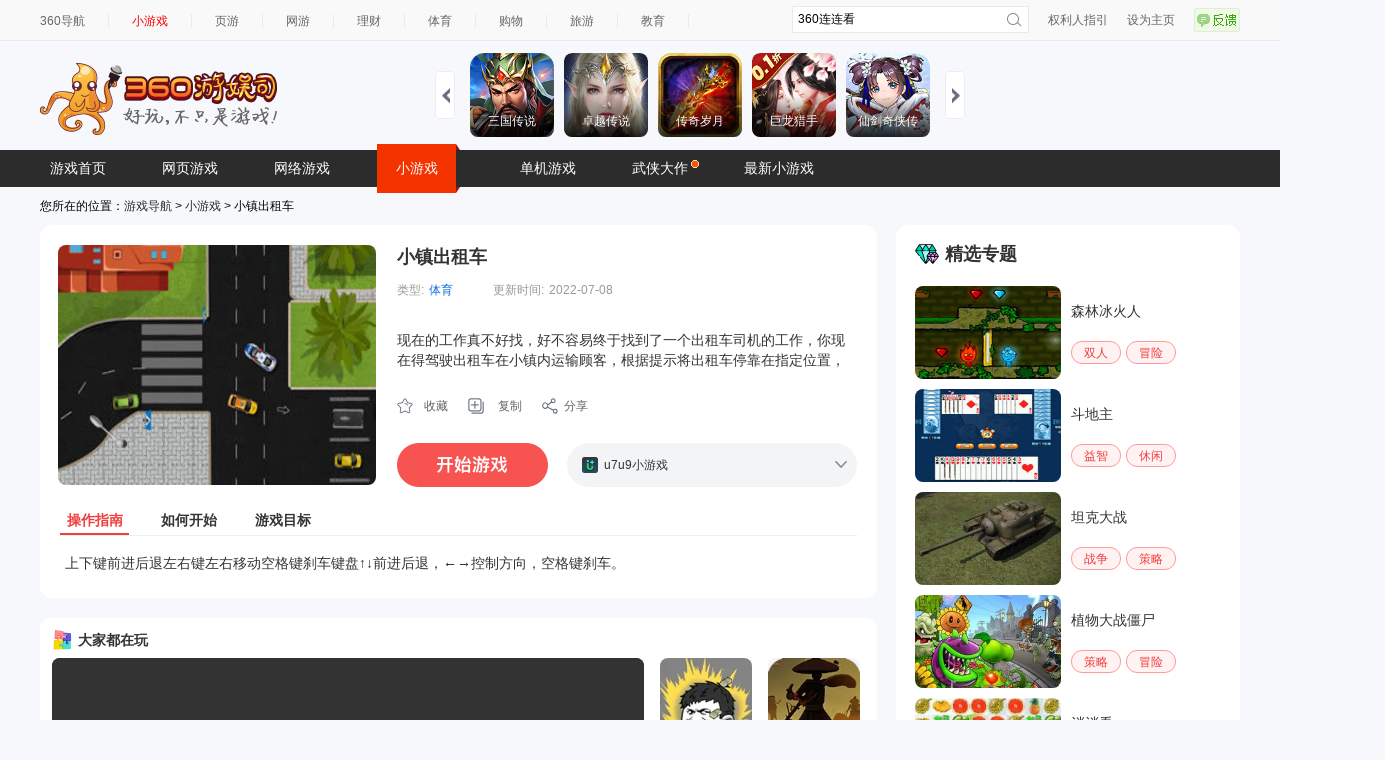

--- FILE ---
content_type: text/html; charset=UTF-8
request_url: https://xiaoyouxi.360.cn/detail?id=bcsZZoQySVaoPE
body_size: 9826
content:
 <!DOCTYPE html>
<html xmlns:wb=“http://open.weibo.com/wb”>
<head><meta http-equiv="Content-Type" content="text/html; charset=utf-8" /><meta name="360-site-verification" content="b7c8ce0bed1f72d4b1ad1864836c8004" /><meta name="referrer" content="always" /><title>小镇出租车,小镇出租车小游戏,360游娱司-360游戏库</title><base target="_blank"/><meta name="keywords" content="360,游娱司,游戏,导航,游戏导航,网页游戏,网络游戏,小游戏,手机游戏,单机游戏,电竞,开服表,页游,网游,游戏资讯,游戏攻略,传奇,斗地主,消消乐,王者荣耀" /><meta name="description" content="360游娱司，为您提供游戏热点资讯、热门游戏攻略、游戏专题等，包括小游戏、页游、网游、端游、手机游戏、电竞直播等内容，游戏爱好者们在这里可以快捷地找到想玩的游戏，为您业余生活添色彩！" /><script>var G_start_time = new Date();</script><script type="text/javascript" src="//s0.ssl.qhres2.com/lib/qwrap/1141.js"></script><script src='https://s2.ssl.qhres2.com/static/e7fa061e81b8535d,d21cd75f067bad70,e8caf5f782f20c6d.js' type='text/javascript'></script>
<script type="text/javascript">
       var asy_dom_st = {};//记录需要有js交互的异步加载内容的状态
    </script><script type="text/javascript" src="//s0.ssl.qhres2.com/static/facf0b3e0a47b36c,b7de95fd2f308c07,86a5a8fd3cf24383.js"></script><script type="text/javascript">
        (function(){
            function gameStorage(config){
                this.init(config);
            }
            gameStorage.prototype={
                init:function(config){
                    var defaultConfig={
                        version:'1.0',
                        namespace:'g.360.cn'
                    };
                    this.config=config?qboot.mix(config,defaultConfig):defaultConfig;
                    this.storage = new AppData(this.config.namespace,this.config.version);
                },
                getContent:function(key,ignoreExpires){
                    return this.storage.get(key,ignoreExpires);
                },
                setContent:function(key,content,expires){
                    this.storage.set(key,content,expires);
                },
                remove:function(key){
                    this.storage.remove(key);
                }
            };
            window.gameStorage=gameStorage;
        })();
        var gameStorageIns=new gameStorage();
		</script><script src="//s1.ssl.qhimg.com/static/d7adc640d18401a0/jquery.js" ></script><script src="//s5.ssl.qhres2.com/static/8cb2675d98ffa404.js"></script><link rel='stylesheet' href='https://s1.ssl.qhres2.com/static/2a166d8e54071928,e25dcc6eacd287b0,03b703070ebba811,045bfd12d7c64942,010052dc3968b052,a572e466e77beeda,a8323defc368f68a,798422b0a1415f6d.css' />

<link rel='stylesheet' href='https://s5.ssl.qhres2.com/static/df2d8e269659a948,a8323defc368f68a,798422b0a1415f6d,9d2770165012baea,0ee3a6e94ea70219,ce9d385423dec795.css' />

<script>
window.VERSION_CONF = [
    {
        namespace: "game",
        versions:[
            {
                percent: [0, 50],
                version: "base"
            },
            {
                percent: [50, 100],
                version: "test"
            }
        ]
    }
]
</script></head><body>
<div id="doc">
	<div id="hd">
		
        		<div class="topbar" id="topbar">
  <div class="inner">
    <ul class="top-nav">
      <li class="first"><a href="https://hao.360.cn/">360导航</a></li>
      <li><a href="https://xiaoyouxi.360.cn"style="color:#ff0000;">小游戏</a></li>
      <li><a href="https://g.360.cn/game/web">页游</a></li>
      <li><a href="https://g.360.cn/game/mmo">网游</a></li>
      <li><a href="https://licai.360.cn/">理财</a></li>
      <li><a href="https://sports.hao.360.cn/list">体育</a></li>
      <li><a href="https://gouwu.360.cn/">购物</a></li> 
      <li><a href="https://go.360.cn/">旅游</a></li>
      <li><a href="https://edu.360.cn/">教育</a></li>
    </ul><!--end top-nav-->
    <ul class="top-right">
      <li><a href="https://g.360.cn/game/disclaimer">权利人指引</a></li>
      <li class="home"><a href="https://hao.360.cn/sub/sethomepage.html" onclick="try{this.style.behavior='url(#default#homepage)';this.setHomePage('https://hao.360.cn/');return(false);}catch(e){}">设为主页</a></li>
      <li><a href="https://feedback.hao.360.cn/" class="feedback feedback-btn" id="feedback_btn"></a></li>
    </ul><!--end top-right-->
    <div class="top-search" id="topbar-so">
      <form class="serach gclearfix" target="_blank" method="get" action="//so.com/s">
        <input type="text" id="search-kw" class="search-text placeholder" version="1.0" autocomplete="off" name="q" value="360连连看" placeholdervalue="360连连看">
        <div id="suggest-align"></div>
        <input type="hidden" name="src" value="dherjiye" />
        <input type="submit" value="" class="search-submit">
      </form>
    </div><!--end top-search-->
  </div><!--end inner-->
</div><!--end topbar-->
<div class="header">
   <h1 class="logo" id="topbar-logo">
 	<a href="https://g.360.cn/index.html">
 		<img src="//hao9.qhimg.com/t0135ea2c412ed1a19c.png" alt="360游戏导航" />
 	</a>
 </h1>

  <div class="head-ad" id="topbar-ad">
  </div>
  <div id="slides" class="right ui-plist ui-plist-2 to-record">
    <ul>
         <li><a href="https://fun.360.cn/playgame?gameId=2951&srcid=youyusi&djsource=JcV1Xr&ad_source=iaa"><img src="https://s3m9.mdvdns.com/yiti/fbd1de661568ae58e7af8960645be6b6.png"><p><span>三国传说</span></p></a></li>
         <li><a href="https://fun.360.cn/playgame?gameId=2646&srcid=youyusi&djsource=JcV1Xr&ad_source=iaa"><img src="https://s3m9.mdvdns.com/yiti/442512e5561c5d49d6c804ec909b35b0.png"><p><span>卓越传说</span></p></a></li>
         <li><a href="https://fun.360.cn/playgame?gameId=3014&srcid=youyusi&djsource=JcV1Xr&ad_source=iaa"><img src="https://s3m9.mdvdns.com/yiti/ed9552fb9a8dd264e00edb03c3d9f144.png"><p><span>传奇岁月</span></p></a></li>
         <li><a href="https://fun.360.cn/playgame?gameId=2703&srcid=youyusi&djsource=JcV1Xr&ad_source=iaa"><img src="https://s3m9.mdvdns.com/yiti/7f9701aad2b0d59eb8f23e90b428843a.png"><p><span>巨龙猎手</span></p></a></li>
         <li><a href="https://fun.360.cn/playgame?gameId=3094&srcid=youyusi&djsource=JcV1Xr&ad_source=iaa"><img src="https://s3m9.mdvdns.com/yiti/71ff0be6e5d4b2d3abb3a178b9e8b214.png"><p><span>仙剑奇侠传</span></p></a></li>
    </ul>
    <ul>
         <li><a href="https://fun.360.cn/playgame?gameId=2425&srcid=youyusi&djsource=JcV1Xr&ad_source=iaa"><img src="https://s3m9.mdvdns.com/yiti/8375f613dfab4597b5a6b96ca97cd3d5.png"><p><span>射击战场</span></p></a></li>
         <li><a href="https://fun.360.cn/playgame?gameId=1699&srcid=youyusi&djsource=JcV1Xr&ad_source=iaa"><img src="https://s3m9.mdvdns.com/yiti/21633d91317a2bf51414263d3d53eb98.png"><p><span>荣耀坦克</span></p></a></li>
         <li><a href="https://fun.360.cn/playgame?gameId=1844&srcid=youyusi&djsource=JcV1Xr&ad_source=iaa"><img src="https://s3m9.mdvdns.com/yiti/ee3768605a46ba4b85acf3918a71add1.png"><p><span>赚一个亿</span></p></a></li>
         <li><a href="https://fun.360.cn/playgame?gameId=1837&srcid=youyusi&djsource=JcV1Xr&ad_source=iaa"><img src="https://s3m9.mdvdns.com/yiti/0c9f70d83251a011af7b138a954c291e.png"><p><span>黑影骑士战机</span></p></a></li>
         <li><a href="https://fun.360.cn/playgame?gameId=3360&srcid=youyusi&djsource=JcV1Xr&ad_source=iaa"><img src="https://s3m9.mdvdns.com/yiti/e5f43841db8bfc62c2689c101431a76e.png"><p><span>3D世界</span></p></a></li>
    </ul>
    <ul>
         <li><a href="https://fun.360.cn/playgame?gameId=1904&srcid=youyusi&djsource=JcV1Xr&ad_source=iaa"><img src="https://s3m9.mdvdns.com/yiti/d607d7717a2d64932105d7cb3d19af84.png"><p><span>跳伞吃鸡</span></p></a></li>
         <li><a href="https://fun.360.cn/playgame?gameId=1858&srcid=youyusi&djsource=JcV1Xr&ad_source=iaa"><img src="https://s3m9.mdvdns.com/yiti/6f0d80cd03bdde5a56a9304965612ffa.png"><p><span>跑酷大挑战</span></p></a></li>       
         <li><a href="https://fun.360.cn/playgame?gameId=1381&srcid=youyusi&djsource=JcV1Xr&ad_source=iaa"><img src="https://s3m9.mdvdns.com/yiti/5f720f437629561ad83fb24b46797c0f.png"><p><span>我的西游</span></p></a></li>
         <li><a href="https://fun.360.cn/playgame?gameId=719&srcid=youyusi&djsource=JcV1Xr&ad_source=iaa"><img src="https://s3m9.mdvdns.com/yiti/a9a9b88369c3ade1b3c21e4cfc173836.png"><p><span>蚂蚁进化3D</span></p></a></li>  
         <li><a href="https://fun.360.cn/playgame?gameId=1632&srcid=youyusi&djsource=JcV1Xr&ad_source=iaa"><img src="https://s3m9.mdvdns.com/yiti/d2795db0b4b7f4b2870f7650caa18dca.png"><p><span>动物融合变形</span></p></a></li>
    </ul>
    <a href="#" class="slidesjs-previous slidesjs-navigation"><i class="icon-chevron-left"></i></a>
    <a href="#" class="slidesjs-next slidesjs-navigation"><i class="icon-chevron-right"></i></a>
</div>
</div><!--end header-->
<div class="hd-nav" id="tab">
  <ul id="ul-nav">
    <li style="color: #fff; cursor: pointer;">
      <a href="https://g.360.cn/game/new_index">游戏首页</a></li>
            <li><a href="https://g.360.cn/game/web">网页游戏</a></li>
            <li><a href="https://g.360.cn/game/mmo">网络游戏</a></li>
            <li class="cur"><a href="https://xiaoyouxi.360.cn/">小游戏</a></li>
            <li><a href="https://g.360.cn/game/pcg">单机游戏</a></li>
            <li><a href="https://g.360.cn/zt/summer2017.html" style="position:relative;">武侠大作<img style="position:absolute;top:8px;right:-3px;" src="//hao7.qhimg.com/t0120900a70ef2c2d7e.gif"/></a></li>
            <li><a href="https://fun.360.cn/?srcid=youyusi&djsource=1qrzjb&ad_source=iaa">最新小游戏</a></li>


  </ul>
</div><!--end hd-nav-->

<script src="//s1.ssl.qhimg.com/static/d7adc640d18401a0/jquery.js" ></script>
<script src="https://s2.ssl.qhimg.com/static/7ab4d1aac9304468.js"></script>
<script>
  createSuggest({
    inputElement: document.getElementById('search-kw'),
    alignElement: document.getElementById('suggest-align'),
    urlPrefix: '//sug.so.360.cn/suggest/word?src=so&callback=suggest_so&encodein=utf-8&encodeout=utf-8&word='//请求地址
  });
</script>

			</div>
	<div id="bd">
		<div>
			您所在的位置：<a href="http://g.360.cn">游戏导航</a> &gt; <a href="http://xiaoyouxi.360.cn/">小游戏</a> &gt; 小镇出租车
		</div>
		<div class="crumb-under-ad">
			<script src="//static.mediav.com/js/mvf_pm_slider.js"></script>
			<script>
			BANNER_SLIDER({"w":1200,"showid":"SLYDGq","rshowid":"SLYDGq","inject":"inlay","layout":"magicCubeScene","style":"magicCube","row":"1","line":"10"});
			</script>
		</div>
		<div class="page-wrap gclearfix">
			<div class="main">
				<div class="game-info" id="game-info"><div class="info-main gclearfix"><div class="pic-rank"><div class="pic"><a href="http://www.u7u9.com/flash/game/640279?360daohang"><img class="detail-img" src="//hao9.qhimg.com/t01ed43e03686fd27bc.jpg"/></a></div></div><div class="game-par"><h2><a href="http://www.u7u9.com/flash/game/640279?360daohang">小镇出租车</a></h2><div class="gclearfix"><div class="item"><label>类型:</label><a href="https://xiaoyouxi.360.cn/list?type=8">体育</a></div><div class="item"><label>更新时间:</label>2022-07-08</div></div><div class="des"><div class="des-data" data="现在的工作真不好找，好不容易终于找到了一个出租车司机的工作，你现在得驾驶出租车在小镇内运输顾客，根据提示将出租车停靠在指定位置，过程中纪录不要碰到障碍物，完成目标即可过关。" data-short="现在的工作真不好找，好不容易终于找到了一个出租车司机的工作，你现在得驾驶出租车在小镇内运输顾客，根据提示将出租车停..."><label>简介:</label>现在的工作真不好找，好不容易终于找到了一个出租车司机的工作，你现在得驾驶出租车在小镇内运输顾客，根据提示将出租车停靠在指定位置，过程中纪录不要碰到障碍物，完成目标即可过关。</div></div><div class="op-box  gclearfix" id="copyLinkContainer"><a class="soucang" href="http://xiaoyouxi.360.cn/detail/desktop?url=aHR0cDovL3hpYW95b3V4aS4zNjAuY24vZGV0YWlsP2lkPWJjc1pab1F5U1Zhb1BF&name=%E5%B0%8F%E9%95%87%E5%87%BA%E7%A7%9F%E8%BD%A6">收藏</a><a class="copy" id="copyLink" href="#">复制</a><a class="share" href="#">分享</a></div><div class="begin-box gclearfix"><a class="play-game-now" data-partner="100875" dj=""  data="{title:'小镇出租车',url:'http://www.u7u9.com/flash/game/640279?360daohang'}" href="http://www.u7u9.com/flash/game/640279?360daohang"></a><ul class="icons"><a href="#" class="zk bnt"></a><a href="#" class="sq bnt" style="display:none"></a><li><a href="http://www.u7u9.com/flash/game/640279?360daohang"><img src="//hao9.qhimg.com/t0178c1849a78f747b7.ico"/><span>u7u9小游戏</span></a></li></ul></div></div></div><ul class="tab info-tab gclearfix"><li class="current"><a href="#">操作指南</a></li><li><a href="#">如何开始</a></li><li><a href="#">游戏目标</a></li></ul><div class="view info-view">上下键前进后退左右键左右移动空格键刹车键盘↑↓前进后退，←→控制方向，空格键刹车。</div><div class="view info-view" style="display: none">游戏加载完毕后点击二次PLAY - 再点击选择关卡1即可开始游戏</div><div class="view info-view" style="display: none">驾驶出租车在小镇内运输顾客，根据提示将出租车停靠在指定位置！</div></div>

				<div style="margin-top: 10px;border-radius: 12px;overflow: hidden;"><iframe width="837" height="435" scrolling="no" frameborder="0" src="https://fun.360.cn/external/yysGaming?srcid=youyusi&djsource=F8ljcx&ad_source=iaa"></iframe></div>

				<div class="md" id="renqi">
					<div class="md-hd">
						<h2 class="tit">人气精选</h2>
					</div>
					<div class="md-bd">
						<ul class="pic-list gclearfix">
							                			<li ><a href="https://xiaoyouxi.360.cn/detail?id=ascbZ1E5SVimQx"><img src="//hao9.qhimg.com/t01af82bc77da141027.jpg"><span class="pic-cover"></span><span class="txt" title="疯狂过山车2">疯狂过山车2</span></a></li><li ><a href="https://xiaoyouxi.360.cn/detail?id=ccUXYIE5SVGoPk"><img src="//hao9.qhimg.com/t01a28118e0298c6955.jpg"><span class="pic-cover"></span><span class="txt" title="朵拉的爱车">朵拉的爱车</span></a></li><li ><a href="https://xiaoyouxi.360.cn/detail?id=acYYZYE6SymsQU"><img src="//hao9.qhimg.com/t01a5284b2d8598df00.jpg"><span class="pic-cover"></span><span class="txt" title="3D高速狂飙">3D高速狂飙</span></a></li><li ><a href="https://xiaoyouxi.360.cn/detail?id=aMYZZ1IzSVevPx"><img src="//hao9.qhimg.com/t0132411a22b18ab1bd.jpg"><span class="pic-cover"></span><span class="txt" title="赛车之王">赛车之王</span></a></li><li ><a href="https://xiaoyouxi.360.cn/detail?id=aMUcaYIySVimQx"><img src="//hao9.qhimg.com/t0163dbcf7bffda619a.jpg"><span class="pic-cover"></span><span class="txt" title="越野摩托车">越野摩托车</span></a></li><li ><a href="https://xiaoyouxi.360.cn/detail?id=bcMYZIE5TyGtQk"><img src="//hao9.qhimg.com/t0156e56b3b6c8c4048.gif"><span class="pic-cover"></span><span class="txt" title="卡车装载机4">卡车装载机4</span></a></li><li  class="last"><a href="https://xiaoyouxi.360.cn/detail?id=bcUcYYMzTFCnQE"><img src="//hao9.qhimg.com/t0161f413edee64cb23.jpg"><span class="pic-cover"></span><span class="txt" title="超级摩托特技">超级摩托特技</span></a></li><li ><a href="https://xiaoyouxi.360.cn/detail?id=asMcZoIyTyasRx"><img src="//hao9.qhimg.com/t0135dc285a7d808208.jpg"><span class="pic-cover"></span><span class="txt" title="朵拉卡丁车">朵拉卡丁车</span></a></li><li ><a href="https://xiaoyouxi.360.cn/detail?id=bsIXaYIzSlCmRx"><img src="//hao9.qhimg.com/t015558194a14da253c.jpg"><span class="pic-cover"></span><span class="txt" title="驾驶雪橇车">驾驶雪橇车</span></a></li><li ><a href="https://xiaoyouxi.360.cn/detail?id=b5cVZIE5TFaqQx"><img src="//hao9.qhimg.com/t012df7f5befa5f29f8.jpg"><span class="pic-cover"></span><span class="txt" title="公路赛车手">公路赛车手</span></a></li><li ><a href="https://xiaoyouxi.360.cn/detail?id=ccIZZ1E5TySpQx"><img src="//hao9.qhimg.com/t01afbff9c3438a9389.jpg"><span class="pic-cover"></span><span class="txt" title="卡车装载机3">卡车装载机3</span></a></li><li ><a href="https://xiaoyouxi.360.cn/detail?id=acIZZoE5SlCvRE"><img src="//hao9.qhimg.com/t017f8e8f0419bd2d96.jpg"><span class="pic-cover"></span><span class="txt" title="卡车装载机">卡车装载机</span></a></li><li ><a href="https://xiaoyouxi.360.cn/detail?id=cMMZZoI4SVSoQU"><img src="//hao9.qhimg.com/t018e098f47eeb0e4c4.jpg"><span class="pic-cover"></span><span class="txt" title="疯狂计程车">疯狂计程车</span></a></li><li  class="last"><a href="https://xiaoyouxi.360.cn/detail?id=accdYYIzSVGuPk"><img src="//hao9.qhimg.com/t01830fdcf406b7fd14.jpg"><span class="pic-cover"></span><span class="txt" title="狂飙赛车">狂飙赛车</span></a></li><li ><a href="https://xiaoyouxi.360.cn/detail?id=bccbYYI2SVmvRx"><img src="//hao9.qhimg.com/t01cd15f0cfce4242a3.jpg"><span class="pic-cover"></span><span class="txt" title="单人斯诺克">单人斯诺克</span></a></li><li ><a href="https://xiaoyouxi.360.cn/detail?id=acMYaYE5TVSrQE"><img src="//hao9.qhimg.com/t0149c712da84e987c9.jpg"><span class="pic-cover"></span><span class="txt" title="极品台球">极品台球</span></a></li><li ><a href="https://xiaoyouxi.360.cn/detail?id=b5UWYoE5SVKtPx"><img src="//hao9.qhimg.com/t011c759c433ff1a22c.jpg"><span class="pic-cover"></span><span class="txt" title="托马斯竞速">托马斯竞速</span></a></li><li ><a href="https://xiaoyouxi.360.cn/detail?id=bcQVZoE5SlOpPE"><img src="//hao9.qhimg.com/t01b37d78872c070d36.jpg"><span class="pic-cover"></span><span class="txt" title="警察局停车">警察局停车</span></a></li>

                			            			</ul>
					</div>
				</div>
			</div>
			<div class="sidebar">
				<div class="md" id="jingxuan">
					<div class="md-hd">
						<h2 class="tit">精选专题</h2>
					</div>
					<div class="md-bd">
						<div class="zhuanti-item-wrap">
  <a class="zhuanti-item" href="https://xiaoyouxi.360.cn/tag?tag=148">
      <img src="https://hao9.qhimg.com/t01aed34d67cbb1d921.jpg" alt="" />
      <p>森林冰火人</p>  
  </a>
  <ul class="zhuanti-categorys">
      <li><a href="https://xiaoyouxi.360.cn/shuangren/index.html">双人</a></li>
      <li><a href="https://xiaoyouxi.360.cn/maoxian/index.html">冒险</a></li>
  </ul>
</div>

<div class="zhuanti-item-wrap">
  <a class="zhuanti-item" href="https://xiaoyouxi.360.cn/tag?tag=130">
      <img src="https://hao9.qhimg.com/t014cde30256d7e75eb.jpg" alt="" />
      <p>斗地主</p>  
  </a>
  <ul class="zhuanti-categorys">
      <li><a href="https://xiaoyouxi.360.cn/yizhi/index.html">益智</a></li>
      <li><a href="https://xiaoyouxi.360.cn/xiuxian/index.html">休闲</a></li>
  </ul>
</div>

<div class="zhuanti-item-wrap">
  <a class="zhuanti-item" href="https://xiaoyouxi.360.cn/tag?tag=131">
      <img src="https://hao9.qhimg.com/t01d9c2d0bd289f3133.jpg" alt="" />
      <p>坦克大战</p>  
  </a>
  <ul class="zhuanti-categorys">
      <li><a href="https://xiaoyouxi.360.cn/zhanzheng/index.html">战争</a></li>
      <li><a href="https://xiaoyouxi.360.cn/celue/index.html">策略</a></li>
  </ul>
</div>

<div class="zhuanti-item-wrap">
  <a class="zhuanti-item" href="https://xiaoyouxi.360.cn/tag?tag=268">
      <img src="https://hao9.qhimg.com/t01e61de6af33688968.jpg" alt="" />
      <p>植物大战僵尸</p>  
  </a>
  <ul class="zhuanti-categorys">
      <li><a href="https://xiaoyouxi.360.cn/celue/index.html">策略</a></li>
      <li><a href="https://xiaoyouxi.360.cn/maoxian/index.html">冒险</a></li>
  </ul>
</div>

<div class="zhuanti-item-wrap">
  <a class="zhuanti-item" href="https://xiaoyouxi.360.cn/tag?tag=103">
      <img src="https://hao9.qhimg.com/t016eee0f6a92be0ebb.jpg" alt="" />
      <p>消消看</p>  
  </a>
  <ul class="zhuanti-categorys">
      <li><a href="https://xiaoyouxi.360.cn/zhanzheng/index.html">战争</a></li>
      <li><a href="https://xiaoyouxi.360.cn/maoxian/index.html">冒险</a></li>
  </ul>
</div>

<div class="zhuanti-item-wrap">
  <a class="zhuanti-item" href="https://xiaoyouxi.360.cn/tag?tag=271">
      <img src="https://hao9.qhimg.com/t01d627cd9819a47b45.jpg" alt="" />
      <p>捣蛋猪</p>  
  </a>
  <ul class="zhuanti-categorys">
      <li><a href="https://xiaoyouxi.360.cn/yizhi/index.html">益智</a></li>
      <li><a href="https://xiaoyouxi.360.cn/xiuxian/index.html">休闲</a></li>
  </ul>
</div>
					</div>
                                </div>
		                <div class="sidebar-ad">
			            <script src="//static.mediav.com/js/mvf_pm_slider.js"></script>
			            <script>
			                BANNER_SLIDER({"w":344,"showid":"eB3F3F","rshowid":"eB3F3F","inject":"inlay","layout":"magicCubeScene","style":"magicCube","row":"1","line":"1"});
			            </script>
		                </div>
                        </div>
		</div>
	</div>
        <div id="ft">
           <div class="content">
  <span>
  360游戏导航温馨提示：抵制不良游戏 拒绝盗版游戏 注意自我保护 谨防上当受骗 适度游戏益脑 沉迷游戏伤身 合理安排时间 享受健康生活<br>
  本站不自主生产内容，所有内容均来自第三方合作，若无意中有内容不恰当或者侵犯版权，请来信告知，我们通知合作方后，确认情况属实的本网站将应您的要求删除。
  </span>
  <p>
  <a href="http://hao.360.cn/about.html">关于我们</a> |
  <a href="http://webscan.360.cn/">挂马监测</a> |
  <a href="http://feedback.hao.360.cn/">意见反馈</a> |
  <a href="http://hr.360.cn/">招聘信息</a> |
  <a href="http://www.360.com/">360互联网安全中心</a><br>
  Copyright@360.cn  All Rights Reserved. @2016   G.360.CN  京ICP证080047<a target="_blank" style="color: #494949; text-decoration: none;" href="https://beian.miit.gov.cn/">京ICP备08010314号-6</a> <a target="_blank" style="color: #494949; text-decoration: none;" href="http://www.beian.gov.cn/portal/registerSystemInfo?recordcode=11000002002063"> <img src="//hao7.qhimg.com/t01e234d78c865e676f.png" style="vertical-align: -.3em;"> 京公网安备 11000002002063号 </a>
  </p>
</div><!--end content-->

        </div>
        <div id="right-bottom"></div>
</div>
<div id="feedback" class="gmodule g-box">
    <a class="close-btn" href="#">关闭</a>
    <form id="feedbackform" action="//feedback.hao.360.cn/index/submit" method="post" target="feedbackframe">
        <h3 class="t1">1.请选择问题分类：</h3>
        <div class="content">
            <ul class="tag">
                <li class="on" text-default="发现我们的页面有链接错误或有什么意见和建议，欢迎反馈！">
                    <a title="">链接错误</a>
                </li>
                <li text-default="如果发现我们的页面有错乱，空白、折行等问题，欢迎留言纠错！">
                    <a title="">页面错乱</a>
                </li>
                <li text-default="找不到我要玩游戏的，好郁闷！我要反馈给你们！">
                    <a title="">找不到游戏</a>
                </li>
                <li text-default="还有其它的任何问题都可以来这里提哦！">
                    <a title="">其他问题</a>
                </li>
            </ul>
            <div class="reply">
                <div>
                    <textarea name="message_fake" id="message" text-default="对我们的产品有什么意见和建议，来这里反馈吧~" class="txt">对我们的产品有什么意见和建议，来这里反馈吧~</textarea>
                </div>
            </div>
        </div>
        <h3 class="t2">2.留下联系方式，您将有机会获得360安仔</h3>
        <div class="content">
            <input name="contact" id="contact" text-default="QQ/邮箱/电话" class="number" type="text" value="QQ/邮箱/电话">
            <span class="ps">(可选)</span>
        </div>
        <div class="btn-wrap">
            <div id="feedback_hit" class="errortip">
                亲，您忘了添加反馈了吧~
            </div>
            <a id="submit_btn" class="submit-btn">提交</a>
        </div>
        <input type="hidden" name="sectionid" value="12">
        <input type="hidden" name="referer" id="feedback_referer" value="http://xiaoshuo.360.cn/">
        <input type="hidden" id="deviceinfo" name="deviceinfo" value="">
        <input type="hidden" name="message" id="message_real" value="#产品问题#">
    </form>
    <div id="feedback_success">
        <div class="message">
            <h4>提交成功！感谢您对360游戏导航的支持</h4>
        </div>
        <div class="opt">
            点<a href="http://g.360.cn" target="_self" title="360游戏">这里</a>回到360游戏导航首页，继续留言请点<a id="feedback_return" href="#" title="继续留言">这里</a>
        </div>
    </div>
</div>
<div id="feedback_mask"></div>
<div style="display:none;" id="feedbackTarget"></div>
<style>
.couplet{position:fixed;top:137px;left:50%;z-index:1000;}
.couplet-left{position:absolute;top:50px;left:-720px;}
.couplet-right{position:absolute;top:50px;left:600px;}
</style>
<div class="couplet">
    <script>
    if(window.BANNER_SLIDER === undefined){
        document.write('<script src="//static.mediav.com/js/mvf_pm_slider.js"><\/script>');
    }
    </script>
    <div class="couplet-left">
        <script>
        BANNER_SLIDER({"w":120,"showid":"d30emA","rshowid":"d30emA","inject":"inlay","layout":"magicCubeScene","style":"magicCube","row":"3","line":"1","BlockSlider":true});
        </script>
    </div>
    <div class="couplet-right">
        <script>
        BANNER_SLIDER({"w":120,"showid":"KRyfBZ","rshowid":"KRyfBZ","inject":"inlay","layout":"magicCubeScene","style":"magicCube","row":"3","line":"1","BlockSlider":true});
        </script>
    </div>
</div>


<script type="text/javascript">
    var openscreenConfig = {
        "isOn": 1,
        "startTime": "2020/01/01 00:00:00",
        "endTime": "2036/01/01 00:00:00",
        "showid": "wnA9tG",
        "showTime": 10
    };
</script><script src='https://s3.ssl.qhres2.com/static/1df96bcf2d2a5b6a,bebb09e1a6cdf953,6e5b235b25c06e2a,1e2814827bb41a6e,cb2a9f58dc814fa2,f884801d75a2c5ec,56faafc3fa92bdb1,b982c837735fd58c,67c378973f534b69,3a13de0c6b141131,d4735d3665007127.js' type='text/javascript'></script>

<script type="text/javascript">
var gameDetail = {};
gameDetail.gameName="小镇出租车";
gameDetail.gameId = "bcsZZoQySVaoPE";
gameDetail.game_id ="402621";
gameDetail.gameClass = "3";
gameDetail.gameType = "8";


</script>
<script type="text/javascript" src="//s3.ssl.qhimg.com/static/472fbec5c4ed895a/ZeroClipboard-modify.js"></script>
<script src='https://s2.ssl.qhres2.com/static/da70f1f1a07b9ce8,d9e6c308ee3e7df5,6e02eb3d2b0155d5,4ae2f9241f8963f4,4c6b1ec4d6801377,45f66b04d0ea77ea,f299b2443ed01c95.js' type='text/javascript'></script>

<script src="//tjs.sjs.sinajs.cn/open/api/js/wb.js" type="text/javascript" charset="utf-8"></script>
<script type="text/javascript">
    var G_ready_time;
    Dom.ready(function() {
        G_ready_time = new Date();
    });

    W(window).on('load', function() {
        var params = {
            t0 : G_ready_time - G_start_time,
            t1 : new Date() - G_start_time
        };
        params['prj'] = 'game_search';

        monitor.setConf({
            'trackUrl': 'https://s.360.cn/haostat/haopv.gif',
            'clickUrl': 'https://s.360.cn/haostat/haoclk.gif',
            'wpoUrl': 'https://s.360.cn/hao360/peform.html'
        });
        monitor.log(params, 'wpo');
    });
</script><script type="text/javascript">
    var monitor2Url = "//soyo.360.cn/index/result/all.html";
    var monitor2UrlProtocol = 'https:' == document.location.protocol ? 'https:' : 'http:';
    monitor2.setConf({
        'trackUrl': 'https://s.360.cn/haostat/haopv.gif',
        'clickUrl': 'https://s.360.cn/haostat/haoclk.gif'
    });
    monitor2.setUrl(monitor2UrlProtocol + monitor2Url).getTrack();
    monitor2.getClickAndKeydown();
</script><!-- 区分统计点击来源，haoclk时 增加r、b值 --><script>
	(function () {
		if (!window.monitor) return;

		var allowVer = window.hao360 && window.VersionHub;
		var _getClick =  monitor.data.getClick;
		var _getBase =  monitor.data.getBase;
		monitor.data.getClick = function(target){
			var clickParams = _getClick(target);
			clickParams.r = monitor.util.getReferrer();
			clickParams.b = monitor.util.getBrowser();
			if (allowVer) {
				clickParams.mid = hao360.mid;
				clickParams.version = VersionHub.hit()[0] || '';
			}
			return clickParams;
		};
		monitor.data.getBase = function () {
			var base = _getBase();
			if (allowVer) {
				base.mid = hao360.mid;
				base.version = VersionHub.hit()[0] || '';
			}
			return base;
		};
	})()
</script><script>
	(function () {
		if (!window.monitor2) return;

		var _getClick =  monitor2.data.getClick;
		monitor2.data.getClick = function(target){
			var clickParams = _getClick(target);
			clickParams.r = monitor2.util.getReferrer();
			return clickParams;
		};
	})()
</script>
<script type="text/javascript" src="//s1.ssl.qhres2.com/static/014a61adb91a547f.js"></script>
<script type="text/javascript">
    var monitorUrl = "//xiaoyouxi.360.cn/detail";
    var monitorUrlProtocol = 'https:' == document.location.protocol ? 'https:' : 'http:';
    monitor.setUrl(monitorUrlProtocol + monitorUrl);
    monitor.setConf({
        'trackUrl': 'https://s.360.cn/haostat/haopv.gif',
        'clickUrl': 'https://s.360.cn/haostat/haoclk.gif'
    });
    monitor.setProject('hao360_erjiye_xiaoyouxi').getTrack();
    monitor.setId(['hot-game-links', 'topbar', 'topbar-so', 'topbar-logo', 'slides', 'topbar-ad', 'tab', 'game-info', 'renqi', 'jingxuan']);
    var _o = new omonitor("game");
</script>
<script src='https://s2.ssl.qhres2.com/static/c12bf3fdf2aa670e.js' type='text/javascript'></script>


<script type="text/javascript" src="https://s2.ssl.qhres2.com/static/225e35194b556f45.js"></script>
<script type="text/javascript">
    new FEED_FLOAT_INIT({
        containerId: 'right-bottom',
        showid: 'JLnGE9',
        width: 140,
        onCloseHandler(){
            window.monitor && window.monitor.log({
                cId: "right-bottom",
                c: "close"
            }, "click");
        },
        onClickHandler(){
            window.monitor && window.monitor.log({
                cId: "right-bottom",
                c: "click"
            }, "click");
        }
   })
</script>
<script type="text/javascript">
    (function(i,s,o,g,r,a,m){i['GoogleAnalyticsObject']=r;i[r]=i[r]||function(){
    (i[r].q=i[r].q||[]).push(arguments)},i[r].l=1*new Date();a=s.createElement(o),
    m=s.getElementsByTagName(o)[0];a.async=1;a.src=g;m.parentNode.insertBefore(a,m)
    })(window,document,'script','//www.google-analytics.com/analytics.js','ga');
    ga('create', 'UA-23117222-9', {'sampleRate': 20});
    ga('send', 'pageview');
</script></body></html>


--- FILE ---
content_type: text/html
request_url: https://show-g.mediav.com/s?scheme=https&of=4&newf=1&type=1&showid=8kLSOY&uid=&refurl=&mid=&asc=&reqtimes=1&impct=2&jsonp=QWJsonp1768714742135
body_size: 161
content:
(function(){
var json={};
window['QWJsonp1768714742135'](json);
})();

--- FILE ---
content_type: text/html
request_url: https://show-g.mediav.com/s?of=4&newf=2&type=1&showids=1niahb&jqhm=1&scheme=https&expe=10261_10272_10217_10267_10273_10269_10200&impct=2&refurl=https%3A%2F%2Fxiaoyouxi.360.cn%2Fdetail%3Fid%3DbcsZZoQySVaoPE&djsource=F8ljcx&sourceid=&adverid=&jsonp=FUN_GAME4
body_size: 402
content:
(function(){
var json={};
window['FUN_GAME4'](json);
})();(function(){if(document.getElementById('__qhm__360__')) return;var __ifr__360__ = document.createElement('iframe'); __ifr__360__.id = '__qhm__360__';__ifr__360__.style.display='none';__ifr__360__.style.width=0;__ifr__360__.style.height=0;__ifr__360__.src = 'https://pages-juxiao.mediav.com/static/qhm.html';document.body.appendChild(__ifr__360__);})();

--- FILE ---
content_type: application/javascript
request_url: https://fun.em0bu.cn/ssp/104/1323/AFDMGames.js
body_size: 4850
content:
(function () {
    "use strict";

    class AFDMGames {
        yad = {
            scale: function () { }
        };
        icon = {
            scale: function () { }
        };
        box_adTwo = {
            setSpaceX: function () { },
            setAlpha: function () { },
            scale: function () { }
        };
        scrollList = {

        };
        gameBox = {
            game1: {},
            game2: {},
            pos: function () { },
            setBannerSize: function () { }
        };
        gameBanner = {
            setBannerSize: function () { }
        };
        reward = null;
        failReward = null;
        noReward = null;
        doc = window.document;
        gamebody = null;
        divAd = null;
        feedAdBottom = null;

        showInterstitialWidth = 400;
        bannerWidth = 750;
        static create() {
            return new AFDMGames();
        }
        /**
         * 初始化方法
         * @param {*} str 游戏名字ID
         * @param {*} e 初始化成功回调
         */
        init(str, e) {

            console.log = MyLogShow
            this.gamebody = this.doc.querySelector("#Game1");
            this.divAd = this.doc.createElement("div");
            this.feedAdBottom = this.doc.createElement("div");
            window.InterstitialAdIndex = 0;
            window.BannerAdIndex = 0;
            setTimeout(() => {
                console.log('name--', str);
                this.divAd.setAttribute("id", "frontAdBox");
                this.divAd.setAttribute(
                    "style",
                    "position: absolute;top: 0;bottom: 0;left: 0;right: 0;background-color: rgba(0, 0, 0, 0.8);display:none;"
                );
                this.feedAdBottom.setAttribute("id", "feedAdBoxBottom");
                this.feedAdBottom.setAttribute(
                    "style",
                    "position: absolute; left: 50%;transform: translate(-50%, 0%); bottom: 0;"
                );
                let styleAd = this.doc.createElement("style");
                styleAd.setAttribute("type", "text/css");
                let cssText = this.doc.createTextNode(
                    "#frontAdBox div:first-child {position: absolute !important;top: 50%;left: 50%;transform: translate(-50%, -50%); #feedAdBoxBottom newsfeed {margin: 0 auto !important;}"
                );
                styleAd.appendChild(cssText);
                this.gamebody.appendChild(styleAd);
                // this.RewardInit();
                if (window.RewardeAd) {
                    window.RewardedVideoAd = REWARD_VIDEO_AD.createRewardedVideoAd({//nIg2BB test
                        adUnitId: window.RewardeAd
                    });
                }
                window.RewardedVideoAd && window.RewardedVideoAd.onLoad(() => {
                    console.log("视频加载成功");
                });
                window.RewardedVideoAd && window.RewardedVideoAd.onError(err => {
                    if (err) {
                        console.error(err.errMsg);
                        this.noReward && this.noReward()
                    }
                });
                let this_ = this;
                window.RewardedVideoAd && window.RewardedVideoAd.onClose(res => {
                    console.log("视频关闭");
                    this_.gameResume()
                    window.InsterADShowIsEndClosed = true
                    if (res) {
                        console.log("是否完整播放：" + res.isEnded);
                        window.isend = res.isEnded;
                        console.log("播放时间：" + res.currentTime);
                        console.log("广告总时间：" + res.duration);
                        if (!res.isEnded) {
                            // callBackBtn(null, "RAD_close_button");
                            this.failReward && this.failReward()
                            this_.showTip("未看完视频,不发放奖励")
                        } else {
                            this.reward && this.reward()
                            // callBackBtn(null, "RAD_complete_button")
                        }
                    }
                });
                if (window.version == "laya") {
                    var translates = document.getElementById("layaCanvas").style.transform.substring(7);
                    var result = translates.match(/\(([^)]*)\)/);// 正则()内容
                    var matrix = result ? result[1].split(',') : translates.split(',');
                    this.gameWidth = Number(matrix[0]);
                }
            }, 1000);
            e && e()
        }
        RewardInit() {
            console.log("RewardInit -----init ---");
            if (window.RewardeAd) {
                window.RewardedVideoAd = REWARD_VIDEO_AD.createRewardedVideoAd({//nIg2BB test
                    adUnitId: window.RewardeAd
                });
            } else {
                // setTimeout(() => {
                //     if (window.RewardeAd) {
                //         window.RewardedVideoAd = REWARD_VIDEO_AD.createRewardedVideoAd({//UXYkNL
                //             adUnitId: window.RewardeAd
                //         });
                //     }else{
                window.RewardedVideoAd = REWARD_VIDEO_AD.createRewardedVideoAd({//UXYkNL   
                    adUnitId: window.RewardeAd
                });
                //     }
                // }, 2000);
            }
        }
        setInterstitialSize() {
            if (window.version == "laya") {
                if (document.getElementById("layaCanvas")) {
                    if (window.screen_Orientation == "h") {
                        this.showInterstitialWidth = Math.floor(document.getElementById("layaCanvas").height * 0.6) > 500 ? 500 : Math.floor(document.getElementById("layaCanvas").height * 0.6);
                    } else {
                        this.showInterstitialWidth = Math.floor(document.getElementById("layaCanvas").width * 0.6) > 400 ? 400 : Math.floor(document.getElementById("layaCanvas").width * 0.6) * this.gameWidth;
                    }
                }
            } else {
                console.log(document.getElementById("Game1").style.width,"width-------------------")
                if (document.getElementById("Game1")) {
                    if (window.screen_Orientation == "h") {
                        this.showInterstitialWidth = Math.floor(parseFloat(document.getElementById("Game1").style.width) * 0.6) > 500 ? 500 : Math.floor(parseFloat(document.getElementById("Game1").style.width) * 0.6);
                    } else {
                        this.showInterstitialWidth = Math.floor(parseFloat(document.getElementById("Game1").style.width) * 0.7) > 400 ? 400 : Math.floor(parseFloat(document.getElementById("Game1").style.width) * 0.7);
                    }
                }
            }
        }
        showReward(e, a, t) {
           
            if(!window.RewardedVideoAd){
                this.showTip("暂无视频广告..");
                console.log("暂无视频广告====")
                t && t()
                return
            }
            console.log("视频加载中..")
            this.showTip("视频加载中..");
            var this1 = this;
            this.gamePause()
            window.RewardedVideoAd && window.RewardedVideoAd.show().then(function () {
                console.log(
                    'No2、视频自动加载完成并展示，处理开发者逻辑，%c完成自动加载逻辑,广告应该已展示',
                    'color: green;'
                )
                window.InsterADShowIsEndClosed = false
            }).catch(function () {
                console.log('No3、视频自动加载失败后，开始进行手动加载，等待，若成功则进入 【No4】，若失败则进入 【No5】')
                window.RewardedVideoAd && window.RewardedVideoAd.load().then(function () {
                    console.log('No4、手动加载成功并展示，处理开发者逻辑，%c完成手动展示逻辑', 'color: blue;')
                    window.RewardedVideoAd && window.RewardedVideoAd.show()
                }).catch(function (err) {
                    console.log('No5、激励视频广告手动加载也失败，请排查问题')
                    this1.gameResume()
                })
            })
            this.reward = e;
            this.failReward = a;
            this.noReward = t;
        }
        showInterstitial(e) {
            e && e()
        }
        showInterstitialAd() {
            return
            this.setInterstitialSize()
            let e = this;
            if (!window.isFirstShow) {
                window.isFirstShow = true;
                this.gamebody.appendChild(this.divAd);
            }

            if (!window.InterstitialAd) {
                document.getElementById("frontAdBox").style.display = 'none';
                e.gameResume()
                return;
            }
            MINIGAMEAD.renderShopWindow({
                showid: window.InterstitialAd[window.InterstitialAdIndex],
                adDomId: "frontAdBox",
                width: "" + this.showInterstitialWidth,
                height: "" + this.showInterstitialWidth,
                closeTimer: 1,
                onClose: function () {
                    e.gameResume();
                    // setTimeout(() => {
                    //     if (window.InterstitialAdIndex == window.InterstitialAd.length - 1) {
                    //         window.InterstitialAdIndex = 0;
                    //     } else {
                    //         window.InterstitialAdIndex++;
                    //     }

                    //     e.showInterstitialAd()
                    // }, window.InterstitialAdTime);
                },
                onSuccess: function () {
                    document.getElementById("frontAdBox").style.display = 'block';
                    document.getElementById("frontAdBox").style.cssText += "z-index:1000;";
                    e.gamePause();
                },
                onFail: function () {
                    document.getElementById("frontAdBox").style.display = 'none';
                    e.gameResume();
                    // setTimeout(() => {
                    //     if (window.InterstitialAdIndex == window.InterstitialAd.length - 1) {
                    //         window.InterstitialAdIndex = 0;
                    //     } else {
                    //         window.InterstitialAdIndex++;
                    //     }

                    //     e.showInterstitialAd()
                    // }, window.InterstitialAdTime);
                }
            });
        }
        showInterstitialAd1() {
            this.setInterstitialSize()
            let e = this;
            if (!window.isFirstShow) {
                window.isFirstShow = true;
                this.gamebody.appendChild(this.divAd);
            }

            if (!window.InterstitialAd) {
                document.getElementById("frontAdBox").style.display = 'none';
                // e.gameResume()
                return;
            }
            MINIGAMEAD.renderShopWindow({
                showid: window.OpenAd,
                adDomId: "frontAdBox",
                width: "" + this.showInterstitialWidth,
                height: "" + this.showInterstitialWidth,
                closeTimer: 1,
                onClose: function () {
                    // e.gameResume();
                    // setTimeout(() => {
                    //     e.showInterstitialAd()
                    // }, window.InterstitialAdTime);
                },
                onSuccess: function () {
                    document.getElementById("frontAdBox").style.display = 'block';
                    document.getElementById("frontAdBox").style.cssText += "z-index:1000;";
                    // e.gamePause();
                    setTimeout(() => {
                        // if (document.querySelectorAll("div[class='adCloseBtn']").length != 0) {

                        //     document.querySelectorAll("div[class='adCloseBtn']")[0].style.cssText += "width: 20px; height: 20px; line-height: 20px; font-size: 17px;"
                        // }

                    }, 1000);
                },
                onFail: function () {
                    document.getElementById("frontAdBox").style.display = 'none';
                    // e.gameResume();
                    // setTimeout(() => {
                    //     e.showInterstitialAd()
                    // }, window.InterstitialAdTime);
                }
            });
        }
        showInterstitialAd2() {
            this.setInterstitialSize()
            let e = this;
            if (!window.isFirstShow) {
                window.isFirstShow = true;
                this.gamebody.appendChild(this.divAd);
            }

            if (!window.InterstitialAd) {
                document.getElementById("frontAdBox").style.display = 'none';
                console.log("not inst==")
                e.gameResume()
                return;
            }
            console.log("inst===width=",e.showInterstitialWidth)
            MINIGAMEAD.renderShopWindow({
                showid: window.InterstitialAd[0],
                adDomId: "frontAdBox",
                width: "" + this.showInterstitialWidth,
                height: "" + this.showInterstitialWidth,
                closeTimer: 2,
                onClose: function () {
                    console.log("close inst=====")
                    e.gameResume();
                    setTimeout(() => {
                       
                        e.showInterstitialAd2();
                    }, 35*1000);
                    window.InsterADShowIsEndClosed = true
                },
                onSuccess: function () {
                    console.log("succ inst=====")
                    window.InsterADShowIsEndClosed = false
                    document.getElementById("frontAdBox").style.display = 'block';
                    document.getElementById("frontAdBox").style.cssText += "z-index:1000;";
                    e.gamePause();
                },
                onFail: function (res) {
                    console.log("onFail inst======",res)
                    document.getElementById("frontAdBox").style.display = 'none';
                    e.gameResume();
                    setTimeout(() => {
                       
                        e.showInterstitialAd2();
                    }, 35*1000);
                }
            });
        }

        gamePause() {
            if (window.version == "cocos") {
                console.log("=============gamePause =========")
                cc.game.pause()
            } else {
                Laya.timer && (Laya.timer.scale = 0);
                Laya.updateTimer && (Laya.updateTimer.scale = 0);
                Laya.stage && (Laya.stage.renderingEnabled = !1);
                Laya.SoundManager.musicMuted = true
            }
        }

        gameResume() {
            console.log("=============gameResume =========")
            if (window.version == "cocos") {
                cc.game.resume()
            } else {
                Laya.timer && (Laya.timer.scale = 1);
                Laya.updateTimer && (Laya.updateTimer.scale = 1);
                Laya.stage && (Laya.stage.renderingEnabled = !0);
                Laya.SoundManager.musicMuted = false
            }
        }
        setBannerSize() {
            if (window.version == "laya") {
                if (document.getElementById("layaCanvas")) {
                    if (window.screen_Orientation == "h") {
                        this.bannerWidth = Math.floor(document.getElementById("layaCanvas").width * 0.7) * this.gameWidth;
                    } else {
                        this.bannerWidth = Math.floor(document.getElementById("layaCanvas").width) * this.gameWidth;
                    }
                }
            } else {
                window["myWidth"]=Math.floor(parseFloat(document.getElementById("GameDiv").style.width));
                window["myHeight"]=Math.floor(parseFloat(document.getElementById("GameDiv").style.height));
                if (document.getElementById("Game1")) {
                    if (window.screen_Orientation == "h") {
                        this.bannerWidth = Math.floor(parseFloat(document.getElementById("Game1").style.width) * 0.6);
                    } else {
                        this.bannerWidth = Math.floor(parseFloat(document.getElementById("Game1").style.width));
                    }
                }
            }
            console.log("this.bannerWidth====",this.bannerWidth)
        }
        showBanner() {
            console.log("show bn---")
           
            let e = this;
            e.setBannerSize();
            if (!window.isFirstShowBanner) {
                window.isFirstShowBanner = true;
                this.gamebody.appendChild(this.feedAdBottom);
            }
            document.getElementById("feedAdBoxBottom").style.cssText += "z-index:1000;"
            // 
            if( document.getElementById("feedAdBoxBottom").style.display == 'block'){
                document.getElementById("feedAdBoxBottom").style.display = 'none';
            }
            setTimeout(() => {
                var inputArray = document.getElementById("feedAdBoxBottom").getElementsByTagName('newsfeed');
                inputArray.length != 0 && (document.getElementById(inputArray[0].id).style.cssText += ";width:" + e.bannerWidth + "px");
            
                document.getElementById("feedAdBoxBottom").style.display = 'block';
            }, 500);
            if (!window.BannerAd) {
                console.log("show no bn---")
                return;
            }
            console.log("show  bn--start--",window.BannerAdIndex)
            MINIGAMEAD.renderInfoFlow({
                showid: window.BannerAd[0],
                adDomId: "feedAdBoxBottom",
                width: e.bannerWidth,
                onClose: function (res) {
                    console.log("res===onClose==",res)
                    document.getElementById("feedAdBoxBottom").style.display = 'none'
                    setTimeout(() => {
                        if (window.BannerAdIndex == window.BannerAd.length - 1) {
                            window.BannerAdIndex = 0
                        } else {
                            window.BannerAdIndex++;
                        }
                        e.showBanner();
                    }, window.BannerAdTime);
                },
                onSuccess: function (res) {
                    console.log("res===onSuccess==",res)
                    document.getElementById("feedAdBoxBottom").style.display = 'block';
                    document.getElementById("feedAdBoxBottom").style.cssText += "z-index:1000;";
                    //e.gamePause();
                },
                onFail: function (res) {
                    console.log("res===onFail==",res)
                    document.getElementById("feedAdBoxBottom").style.display = 'none'
                    setTimeout(() => {
                        if (window.BannerAdIndex == window.BannerAd.length - 1) {
                            window.BannerAdIndex = 0
                        } else {
                            window.BannerAdIndex++;
                        }
                        e.showBanner();
                    }, window.BannerAdTime);
                    //e.gameResume();
                }
            });
            setTimeout(() => {
                // window.dispatchEvent(new Event("resize"))
            }, 1000);
        }
        showTip(str) {
            const view = document.createElement("div");
            view.id = "tipView";
            document.body.appendChild(view);
            view.innerHTML = str;
            view.style.cssText = "position:absolute;top:30%;left:50%;margin-left:-150px;background:black;width:"+this.bannerWidth+";height:80px;font-size:40px;color:red;opacity:0.8;z-index:999999999;text-align:center;"
            setTimeout(() => {
                let opacity = 0.7;
                var timeId = setInterval(function () {
                    opacity = opacity - 0.1;
                    if (opacity <= 0) {
                        // setTimeout(() => {
                            clearInterval(timeId);
                            view.remove();
                        // }, 2000);
                    }
                    view.style.opacity = opacity;
                }, 30);
            }, 1000);
        }
        showFeiBX = (fb, feibx_node_name = "feibx_node_name1", pNode = null) => {
            // let cc = window["myCC"]
            var curNode = cc.find("Canvas")
            
            console.log(curNode,feibx_node_name,"-----dddddddddddddddddddddd----------",cc)
            if(pNode){
                curNode = pNode;
            }
     
            var RandomOne = (arr) => {
                if (!arr || arr.length == 0)
                    return null;
                var n = Random(0, arr.length);
                return arr[n];
            }
            var Random = (min, max, float = false) => {
                var range = max - min;
                var rand = Math.random();
                var num = 0
                if (!float)
                    num = min + Math.floor(rand * range);
                else {
                    num = min + rand * range;
                }
                return num;
            }
            let feibx_node = new cc.Node();
            let close_node = new cc.Node();
            feibx_node.addChild(close_node)
            feibx_node.active = true
            // close_node.scale = 1.5
            close_node.x += 200
            close_node.y += 100
            close_node.addComponent(cc.Sprite)
           
            cc.assetManager .loadRemote("./src/bxImg/gb.png",  (err, res) =>{
                
                //close_node.getComponent(cc.Sprite).spriteFrame = new cc.SpriteFrame(res);
            });
            close_node.on(cc.Node.EventType.TOUCH_END, () => {
                feibx_node.destroy()
            })
            feibx_node.addComponent(cc.Sprite)
            cc.assetManager .loadRemote("./src/bxImg/feiBx.png", (err, imageAsset)=> {
                window.MyLogShow("--------------cccccccccccccccccc----------------");
                const spriteFrame = new cc.SpriteFrame();
                const texture = new cc.Texture2D();
                texture.image = imageAsset;
                spriteFrame.texture = texture;
                window.MyLogShow(spriteFrame,feibx_node.getComponent(cc.Sprite));
                feibx_node.getComponent(cc.Sprite).spriteFrame = spriteFrame;
            });
            feibx_node.name = feibx_node_name;
             feibx_node.setScale(0.3,0.3,1)
            curNode.addChild(feibx_node);
            feibx_node.layer =33554432;
            feibx_node.zIndex = 9999;
            feibx_node.width=150;
            feibx_node.height=150;
            console.log(feibx_node)
            console.log("show feib =====1==",curNode)

            feibx_node.on(cc.Node.EventType.TOUCH_END, () => {
                  
               

                    if (fb) fb()
     
            })
            let UITrans = curNode.getComponent(cc.UITransform)
            let startMove = () => {
                console.log("startMove",curNode.children[9])
                console.log("startMove",curNode.getChildByName("HomePage"))
                var startPos = new cc.Vec3(window["myWidth"]/2 , window["myHeight"]/2 )//x 负左 正右 " "  y 负下 正上
                var endPos = new cc.Vec3(-window["myWidth"]/2 , -window["myHeight"]/2)
                feibx_node.position = startPos
                console.log("startMovestartPos======",startPos,cc,)
                cc = window["myCC"]
                let anim = new cc.Tween(feibx_node)
                .to(25,{position: new cc.Vec3(endPos.x, endPos.y)})
                .to(25,{position: new cc.Vec3(0, startPos.y)})
                .to(25,{position: new cc.Vec3(endPos.x, 0)})
                .to(25,{position: new cc.Vec3(-endPos.x, 0)})
                .to(25,{position: new cc.Vec3(startPos.x, startPos.y)}).call(()=>{
                    console.log("anim-1--")
                    startMove()
                });
                // // let ani = new 
                // var anim = cc.sequence(
                //     cc.moveTo(10, new cc.Vec2(endPos.x, endPos.y)),
                //     cc.moveTo(10, new cc.Vec2(0, startPos.y)),
                //     cc.moveTo(10, new cc.Vec2(endPos.x, 0)),
                //     cc.moveTo(10, new cc.Vec2(-endPos.x, 0)),
                //     cc.moveTo(10, new cc.Vec2(startPos.x, startPos.y)),
                //     cc.callFunc(() => {
                //         console.log("anim---")
                //         startMove()
                //         // feibx_node.destroy()
                //         // if (window.showFeiBX)
                //         //     window.showFeiBX()
                //     })
                // )

                let anim2 = new cc.Tween(feibx_node)
                .to(25,{position: new cc.Vec3(endPos.x + 100, endPos.y)})
                .to(25,{position: new cc.Vec3(endPos.x + 100, -endPos.y)})
                .to(25,{position: new cc.Vec3(-endPos.x- 100, endPos.y + 50)})
                .to(25,{position: new cc.Vec3(-endPos.x, 0)})
                .to(25,{position: new cc.Vec3(-endPos.x + feibx_node.width, -feibx_node.y + feibx_node.height)}).call(()=>{
                    console.log("anim--2-")
                    startMove()
                });
                // var anim2 = cc.sequence(
                //     cc.moveTo(10, new cc.Vec2(endPos.x + 100, endPos.y)),
                //     cc.moveTo(10, new cc.Vec2(endPos.x + 100, -endPos.y)),
                //     cc.moveTo(10, new cc.Vec2(-endPos.x - 100, endPos.y + 50)),
                //     cc.moveTo(10, new cc.Vec2(-endPos.x + feibx_node.width, -feibx_node.y + feibx_node.height)),
                //     cc.callFunc(() => {
                //         console.log("anim2")
                //         startMove()
                //         // feibx_node.destroy()
                //         // if (window.showFeiBX)
                //         //     window.showFeiBX()
                //     })
                // )

                let anim3 = new cc.Tween(feibx_node)
                .to(2,{position: new cc.Vec3(startPos.x + feibx_node.width, startPos.y - feibx_node.height)})
                .to(20,{position: new cc.Vec3(-startPos.x, startPos.y - feibx_node.height)})
                .to(20,{position: new cc.Vec3(startPos.x, -startPos.y)})
                .to(20,{position: new cc.Vec3(0, startPos.y)})
                .to(20,{position: new cc.Vec3(0, -startPos.y - feibx_node.height)}).call(()=>{
                    console.log("anim-3--")
                    startMove()
                });
                // var anim3 = cc.sequence(
                //     cc.moveTo(10, new cc.Vec2(startPos.x + feibx_node.width, startPos.y - feibx_node.height)),
                //     cc.moveTo(10, new cc.Vec2(-startPos.x, startPos.y - feibx_node.height)),
                //     cc.moveTo(10, new cc.Vec2(startPos.x, -startPos.y)),
                //     cc.moveTo(10, new cc.Vec2(0, startPos.y)),
                //     cc.moveTo(10, new cc.Vec2(0, -startPos.y - feibx_node.height)),
                //     cc.callFunc(() => {
                //         console.log("anim3")
                //         startMove()
                //         // feibx_node.destroy()
                //         // if (window.showFeiBX)
                //         //     // window.showFeiBX(fb, feibx_node_name)
                //         //     window.showFeiBX()
                //     })
                // )
                var moveLine = [anim, anim2, anim3]
                var act = RandomOne(moveLine)
                // feibx_node.runAction(
                //     act
                // )
                act.start();
                console.log("startPos =", startPos)
            }

            startMove()
        }
    }
    window["AFDMGames"] = window["AFDMMiniGames"] = AFDMGames.create();
    
})();


--- FILE ---
content_type: application/javascript
request_url: https://fun.em0bu.cn/ssp/104/1323/application.js
body_size: 713
content:
System.register([], function (_export, _context) {
  "use strict";

  var cc, Application;

  function _classCallCheck(instance, Constructor) { if (!(instance instanceof Constructor)) { throw new TypeError("Cannot call a class as a function"); } }

  function _defineProperties(target, props) { for (var i = 0; i < props.length; i++) { var descriptor = props[i]; descriptor.enumerable = descriptor.enumerable || false; descriptor.configurable = true; if ("value" in descriptor) descriptor.writable = true; Object.defineProperty(target, descriptor.key, descriptor); } }

  function _createClass(Constructor, protoProps, staticProps) { if (protoProps) _defineProperties(Constructor.prototype, protoProps); if (staticProps) _defineProperties(Constructor, staticProps); return Constructor; }

  return {
    setters: [],
    execute: function () {
      _export("Application", Application = /*#__PURE__*/function () {
        function Application() {
          _classCallCheck(this, Application);

          this.settingsPath = 'src/settings.json';
          this.showFPS = false;
        }

        _createClass(Application, [{
          key: "init",
          value: function init(engine) {
            cc = engine;
            cc.game.onPostBaseInitDelegate.add(this.onPostInitBase.bind(this));
            cc.game.onPostSubsystemInitDelegate.add(this.onPostSystemInit.bind(this));
          }
        }, {
          key: "onPostInitBase",
          value: function onPostInitBase() {// cc.settings.overrideSettings('assets', 'server', '');
            // do custom logic
          }
        }, {
          key: "onPostSystemInit",
          value: function onPostSystemInit() {// do custom logic
          }
        }, {
          key: "start",
          value: function start() {
            return cc.game.init({
              debugMode: false ? cc.DebugMode.INFO : cc.DebugMode.ERROR,
              settingsPath: this.settingsPath,
              overrideSettings: {
                // assets: {
                //      preloadBundles: [{ bundle: 'main', version: 'xxx' }],
                // }
                profiling: {
                  showFPS: this.showFPS
                }
              }
            }).then(function () {
              return cc.game.run();
            });
          }
        }]);

        return Application;
      }());
    }
  };
});